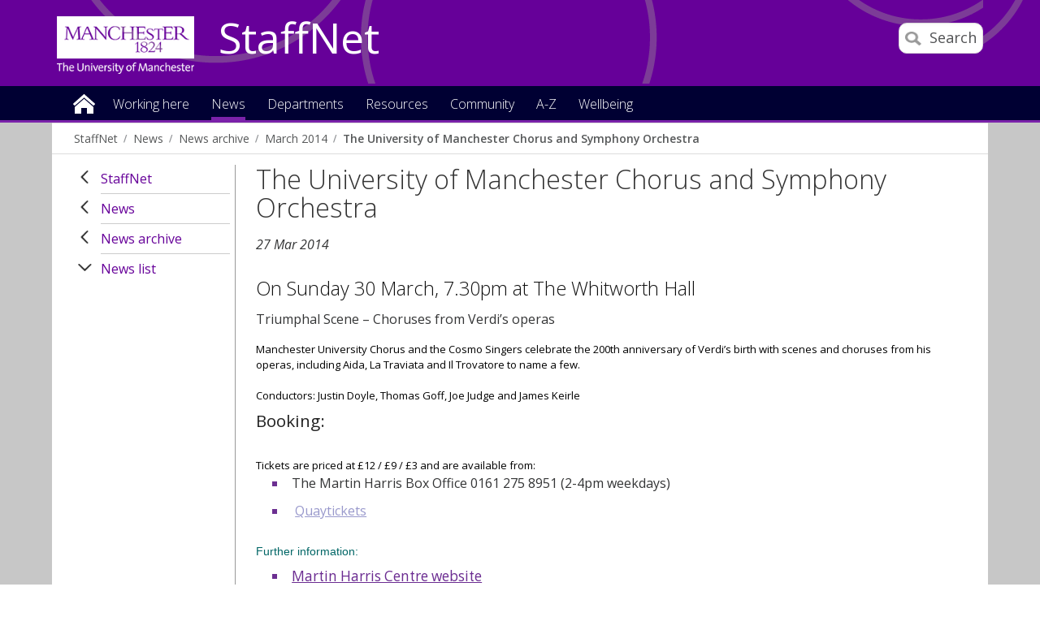

--- FILE ---
content_type: text/html
request_url: https://www.staffnet.manchester.ac.uk/news/archive/list/display/?id=11829&year=2014&month=03
body_size: 10966
content:

<!doctype html>
<!--[if lt IE 7]>		<html class="no-js ie6 ie lt-ie10 lt-ie9 lt-ie8 lt-ie7" lang="en"> <![endif]-->
<!--[if IE 7]>			<html class="no-js ie7 ie lt-ie10 lt-ie9 lt-ie8 gt-ie6" lang="en"> <![endif]-->
<!--[if IE 8]>			<html class="no-js ie8 ie lt-ie10 lt-ie9 gt-ie6 gt-ie7" lang="en"> <![endif]-->
<!--[if IE 9]>			<html class="no-js ie9 ie lt-ie10 gt-ie6 gt-ie7 gt-ie8 good-browser" lang="en"> <![endif]-->
<!--[if !IE ]><!-->		<html class="no-js not-ie gt-ie6 gt-ie7 gt-ie8 gt-ie9 good-browser" lang="en"> <!--<![endif]-->

	<head>

		<meta charset="utf-8">
		<meta http-equiv="X-UA-Compatible" content="IE=Edge,chrome=1">
		<meta name="viewport" content="width=device-width, initial-scale=1, minimum-scale=1">
		<meta class="swiftype" name="site-priority" data-type="integer" content="1" />
		<meta class="swiftype" name="type" data-type="enum" content="NewsStory" />
		<meta class="swiftype" name="boost" data-type="integer" content="5" />

		<meta name="pageID" content="259299" />
		<meta name="robots" content="noindex" />
		<link rel="stylesheet" href="https://assets.manchester.ac.uk/corporate/css/global16-staffnet.min.css" />
		<link rel="stylesheet" href="https://assets.manchester.ac.uk/corporate/css/modifications2.min.css" />
		<link rel="stylesheet" href="https://assets.manchester.ac.uk/corporate/css/left-menu-new.min.css" />
		<link rel="stylesheet" href="https://assets.manchester.ac.uk/corporate/css/devolved.min.css" />
		<link rel="stylesheet" href="https://assets.manchester.ac.uk/corporate/css/video-lazyload.css" />
		<link rel="stylesheet" href="https://assets.manchester.ac.uk/staffnet/css/custom-staffnet-common9.min.css" />
		<link rel="stylesheet" href="https://assets.manchester.ac.uk/staffnet/css/custom-staffnet-common.css" />
		<link rel="stylesheet" href="https://assets.manchester.ac.uk/staffnet/css/custom-staffnet.css" />
		<link rel="stylesheet" href="https://assets.manchester.ac.uk/corporate/css/cookie-banner-02.min.css" />
		<link rel="stylesheet" href="https://fonts.googleapis.com/css?family=Open+Sans:400,300,600" />
<!-- navigation object : CSS (Phase I) -->


		<script src="https://assets.manchester.ac.uk/corporate/js/libs/modernizr.custom.93099.js"></script>
                  
        

		<!--[if lt IE 9]>
			<script src="https://assets.manchester.ac.uk/corporate/js/libs/lessThanIE9.js"></script>
		<![endif]-->     

		<link rel="SHORTCUT ICON" href="https://www.manchester.ac.uk/medialibrary/images/corporate/favicon.ico" />

		<title>The University of Manchester Chorus and Symphony Orchestra | StaffNet | The University of Manchester</title>

<!-- OneTrust Cookies Consent Notice start for manchester.ac.uk -->
<script type="text/javascript" src="https://cdn.cookielaw.org/consent/f6c06aa6-cac4-4104-8b3d-70b088ddfff6/OtAutoBlock.js"></script>
<script src="https://cdn.cookielaw.org/scripttemplates/otSDKStub.js" type="text/javascript" charset="UTF-8" data-domain-script="f6c06aa6-cac4-4104-8b3d-70b088ddfff6"></script>

<script type="text/javascript">
function OptanonWrapper(){let e=document.querySelector("body"),t=OnetrustActiveGroups.includes("C0002")?"granted":"denied",o="denied";if(OnetrustActiveGroups.includes("C0002")?function(){let e=Date.now(),i=setInterval(()=>{window.clarity?(clearInterval(i),window.clarity("consentv2",{ad_Storage:o,analytics_Storage:t})):Date.now()-e>5e3&&clearInterval(i)},1e3)}():window.clarity&&window.clarity("consentv2",{ad_Storage:o,analytics_Storage:t}),e.classList.contains("cookie-banner-active")&&!1===e.classList.contains("cookie-script-executed")){let i=document.querySelectorAll(".responsiveVideo iframe[class^='optanon-category-'], .videoWrapper iframe[class^='optanon-category-'], .videowrapper iframe[class^='optanon-category-'], .embed-container iframe[class^='optanon-category-'], .soundcloud-container iframe[class^='optanon-category-'], .embed-container-unibuddy-dashboard iframe[class^='optanon-category-'], .podomatic-container iframe[class*='optanon-category-'], .embed-container-autosize iframe[class^='optanon-category-'], .embed-container-facebook iframe[class^='optanon-category-'], .embed-container-yammer iframe[class^='optanon-category-'], .embed-container-spotify iframe[class^='optanon-category-']"),a=0;i.forEach(function(e){let t=e.getAttribute("data-src"),o,i;if(null!==t){t.includes("vimeo")?(o=" from Vimeo",i="video"):t.includes("video.manchester")?(o=" from The University of Manchester",i="video"):t.includes("soundcloud")?(o=" from SoundCloud",i="audio"):t.includes("youtube")?(o=" from YouTube",i="video"):t.includes("unibuddy")?(o=" from Unibuddy",i=""):t.includes("knightlab.com")?(o="",i="timeline"):t.includes("podomatic.com")?(o=" from Podomatic",i="audio"):t.includes("issuu.com")?(o=" from Issuu",i=""):t.includes("google.com/maps")?(o="",i="Google Maps"):t.includes("docs.google.com")?(o="",i="Google Docs"):t.includes("spotify.com")?(o=" from Spotify",i="audio"):t.includes("emarketing.manchester.ac.uk")?(o="",i="web form"):t.includes("formstack.com")?(o="",i="web form"):t.includes("clickdimensions.com")?(o="",i="web form"):t.includes("facebook.com")?(o=" from Facebook",i=""):t.includes("yammer.com")&&(o=" from Yammer",i=""),e.classList.add("cookie-warning-added"),e.parentNode.classList.add("with-cookie-warning"),e.setAttribute("data-cookiewarning","cookie-warning-iframe-"+a);let n=document.createElement("div");n.classList.add("cookie-warning"),n.id="cookie-warning-iframe-"+a,e.parentNode.insertBefore(n,e.parentNode.firstChild);let d=document.createElement("p");var c=document.createTextNode("This "+i+" content"+o+" is currently blocked due to your cookie preferences. It uses the following types of cookies:");d.appendChild(c),n.appendChild(d);let r=document.createElement("ul");if(n.appendChild(r),e.classList.value.includes("C0002")){let s=document.createElement("li"),l=document.createTextNode("Performance cookies");s.appendChild(l),r.appendChild(s)}if(e.classList.value.includes("C0003")){let p=document.createElement("li"),u=document.createTextNode("Functional cookies");p.appendChild(u),r.appendChild(p)}if(e.classList.value.includes("C0004")){let m=document.createElement("li"),f=document.createTextNode("Targeting cookies");m.appendChild(f),r.appendChild(m)}let h=document.createElement("p");var g=document.createTextNode("Please review your cookie preferences if you want to enable this content:");h.appendChild(g),n.appendChild(h);let k=document.createElement("p");n.appendChild(k);let C=document.createElement("button");C.classList.add("ot-sdk-show-settings"),C.id="ot-sdk-btn";let w=document.createTextNode("Cookie settings");C.appendChild(w),k.appendChild(C)}a++});let n=document.querySelectorAll(".twitterEmbed script[class^='optanon-category-'][type='text/plain'], .embed-container-twitter script[class^='optanon-category-'][type='text/plain'], #nav-twitter script[class^='optanon-category-'][type='text/plain']"),d=0;if(n.forEach(function(e){e.classList.add("cookie-warning-added"),e.setAttribute("data-cookiewarning","cookie-warning-twitter-"+d),e.parentNode.classList.add("with-cookie-warning");let t=document.createElement("div");t.classList.add("cookie-warning"),t.id="cookie-warning-twitter-"+d,e.parentNode.insertBefore(t,e.parentNode.firstChild);let o=document.createElement("p");var i=document.createTextNode("This content from X (Twitter) is currently blocked due to your cookie preferences. It uses the following types of cookies:");o.appendChild(i),t.appendChild(o);let a=document.createElement("ul");t.appendChild(a);let n=document.createElement("li"),c=document.createTextNode("Targeting cookies");n.appendChild(c),a.appendChild(n);let r=document.createElement("p");var s=document.createTextNode("Please review your cookie preferences if you want to enable this content:");r.appendChild(s),t.appendChild(r);let l=document.createElement("p");t.appendChild(l);let p=document.createElement("button");p.classList.add("ot-sdk-show-settings"),p.id="ot-sdk-btn";let u=document.createTextNode("Cookie settings");p.appendChild(u),l.appendChild(p),d++}),-1==OnetrustActiveGroups.indexOf(",C0003")||-1==OnetrustActiveGroups.indexOf(",C0004")){let c=document.querySelectorAll(".issuuembed"),r=0;c.forEach(function(e){e.classList.add("cookie-warning-added"),e.setAttribute("data-cookiewarning","cookie-warning-issuu-"+r),e.parentNode.classList.add("with-cookie-warning");let t=document.createElement("div");t.classList.add("cookie-warning"),t.id="cookie-warning-issuu-"+r,e.parentNode.insertBefore(t,e.parentNode.firstChild);let o=document.createElement("p");var i=document.createTextNode("This content from Issuu is currently blocked due to your cookie preferences. It uses the following types of cookies:");o.appendChild(i),t.appendChild(o);let a=document.createElement("ul");t.appendChild(a);let n=document.createElement("li"),d=document.createTextNode("Functional cookies");n.appendChild(d),a.appendChild(n);let c=document.createElement("li"),s=document.createTextNode("Targeting cookies");c.appendChild(s),a.appendChild(c);let l=document.createElement("p");var p=document.createTextNode("Please review your cookie preferences if you want to enable this content:");l.appendChild(p),t.appendChild(l);let u=document.createElement("p");t.appendChild(u);let m=document.createElement("button");m.classList.add("ot-sdk-show-settings"),m.id="ot-sdk-btn";let f=document.createTextNode("Cookie settings");m.appendChild(f),u.appendChild(m),r++})}if(-1==OnetrustActiveGroups.indexOf(",C0003")){let s=document.querySelectorAll(".embed-container.cincopa script[class^='optanon-category-'][type='text/plain']"),l=0;s.forEach(function(e){e.classList.add("cookie-warning-added"),e.setAttribute("data-cookiewarning","cookie-warning-cincopa-"+l),e.parentNode.classList.add("with-cookie-warning");let t=document.createElement("div");t.classList.add("cookie-warning"),t.id="cookie-warning-cincopa-"+l,e.parentNode.insertBefore(t,e.parentNode.firstChild);let o=document.createElement("p");var i=document.createTextNode("This content from Cincopa is currently blocked due to your cookie preferences. It uses the following types of cookies:");o.appendChild(i),t.appendChild(o);let a=document.createElement("ul");t.appendChild(a);let n=document.createElement("li"),d=document.createTextNode("Functional cookies");n.appendChild(d),a.appendChild(n);let c=document.createElement("p");var r=document.createTextNode("Please review your cookie preferences if you want to enable this content:");c.appendChild(r),t.appendChild(c);let s=document.createElement("p");t.appendChild(s);let p=document.createElement("button");p.classList.add("ot-sdk-show-settings"),p.id="ot-sdk-btn";let u=document.createTextNode("Cookie settings");p.appendChild(u),s.appendChild(p),l++})}e.classList.add("cookie-script-executed")}OneTrust.OnConsentChanged(function(){$(".cookie-warning-added").each(function(){var e=$(this);if(e.is("script")){var t=e.attr("type");("text/javascript"==t||void 0===t)&&($("#"+e.data("cookiewarning")).remove(),e.parent().removeClass("with-cookie-warning"))}else if(e.is("iframe")){var o=e.attr("src");void 0!==o&&!1!==o&&($("#"+e.data("cookiewarning")).remove(),e.parent().removeClass("with-cookie-warning"))}else e.is("div")&&e.hasClass("issuuembed")&&OnetrustActiveGroups.indexOf(",C0003")>-1&&OnetrustActiveGroups.indexOf(",C0004")>-1&&($("#"+e.data("cookiewarning")).remove(),e.parent().removeClass("with-cookie-warning"))})})}
</script>
<!-- OneTrust Cookies Consent Notice end for manchester.ac.uk -->

	</head>
	<body class="inner cookie-banner-active" itemscope itemtype="https://schema.org/WebPage">

		<div id="skipnav"><a href="#navigation" class="screenreader">Skip to navigation</a> <span class="screenreader">|</span> <a href="#content" class="screenreader">Skip to main content</a> <span class="screenreader">|</span> <a href="#footer" class="screenreader">Skip to footer</a></div>

<!-- Google Tag Manager -->
<noscript><iframe src="https://www.googletagmanager.com/ns.html?id=GTM-T4K5F6"
height="0" width="0" style="display:none;visibility:hidden"></iframe></noscript>
<script>(function(w,d,s,l,i){w[l]=w[l]||[];w[l].push({'gtm.start':
new Date().getTime(),event:'gtm.js'});var f=d.getElementsByTagName(s)[0],
j=d.createElement(s),dl=l!='dataLayer'?'&l='+l:'';j.async=true;j.src=
'https://www.googletagmanager.com/gtm.js?id='+i+dl;f.parentNode.insertBefore(j,f);
})(window,document,'script','dataLayer','GTM-T4K5F6');</script>
<!-- End Google Tag Manager -->

		<div class="secondMenuBar">
			<a class="mobile-menu-icon" href="#"><img src="https://assets.manchester.ac.uk/corporate/images/design/icon-menu.gif" width="25" height="20" alt="Menu" /></a>
		</div>		
		<div id="divBar"></div>

		<!--Page Wrapper-->
		<div class="pageWrapper">
		
			<!--Header Container-->
			<header class="headerContainer" data-swiftype-index="false">
				
				<!--Header Content-->
				<div class="headerContent clearfix">
                
         

					<div class="mainLogo" itemscope itemtype="https://schema.org/Organization">
                                          <a href="http://www.manchester.ac.uk" id="logolink" itemprop="url"><img src="https://assets.manchester.ac.uk/corporate/images/design/logo-university-of-manchester-allwhite.png" width="206" height="86" alt="The University of Manchester" id="logo" itemprop="logo" /></a>
					</div>			

					<!--Mobile Menu Icon-->
					
					<a class="search-icon" href="/search/"><img src="https://assets.manchester.ac.uk/corporate/images/design/icon-search-mobile.png" width="20" height="20" alt="Search the University of Manchester site" /><span>Search</span></a>
					<a class="mobile-menu-icon" href="#"><img src="https://assets.manchester.ac.uk/corporate/images/design/icon-menu-white.gif" width="25" height="20" alt="Menu" /></a>
					<a href="/" class="home-link">StaffNet</a>

					<div class="search-options">

						<div class="row">

							<div class="searchContainer2">
								<form method="get" action="/search/" class="autocomplete gsa-autocomplete">

									<div class="searchInputWrapper2">
										<label for="searchBox" class="offScreen">Search text</label>
										<input type="text" id="searchBox" name="q" class="q" value="" placeholder="Search StaffNet" /><input type="submit" value="Search" />
									</div>
<!--
									<div class="searchFilterWrapper2">
										<legend class="screenreader">Search type</legend>
										<label for="webFilter" class="label"><input type="radio" id="webFilter" name="searchFilter" class="searchFilter" value="website" checked="checked" />All StaffNet</label>
										<label for="staffFilter" class="label"><input type="radio" id="staffFilter" name="searchFilter" class="searchFilter" value="staff" />Staff directory</label>
									</div>
-->
								</form>
							</div>
						</div>
					</div>

				</div><!--END Header Content--> 

<!-- Announcement content type -->

				<!--Primary Nav Megamenu include starts-->
				<nav class="primaryNav showAtDesktop" id="navigation" data-menutype="Mega" aria-label="Site menu">
					<ul class="megaMenu clickOut clearfix">
						<li class="menuItem homeItem">
							<a class="home" href="/">Home</a>
						</li>
<li class="menuItem">
<a class="megaLink" href="/working-here/">Working here</a>
<div class="megaContent">
<div class="row">
<div class="megaSubPanel">
<p>Starting and leaving</p>
<ul>
<li><a href="/people/new-staff/">New starters</a></li>
<li><a href="/people/current-staff/leaving-the-university/">Leaving the University</a></li>
</ul>
<p>About me</p>
<ul>
<li><a href="/people/current-staff/employee-self-service/personal-details/">Address and contact details</a></li>
<li><a href="/people/current-staff/employee-self-service/personal-details/">Bank account details</a></li>
<li><a href="/people/current-staff/employee-self-service/personal-details/">Emergency contact details</a></li>
<li><a href="/people/current-staff/employee-self-service/personal-details/">Equality, Diversity and Inclusion details</a></li>
<li><a href="/people/current-staff/employee-self-service/hesa-details/">HESA details</a></li>
<li><a href="https://directory.manchester.ac.uk/advanced.php?action=invisible&amp;form_input=Submit">Entry on the online directory</a></li>
<li><a href="/people/new-staff/first-day-essentials/">Staff cards</a></li>
</ul>
</div>
<div class="megaSubPanel">
<p>Money</p>
<ul>
<li><a href="https://www.staffnet.manchester.ac.uk/people-and-od/benefits/">Benefits</a></li>
<li><a href="https://www.staffnet.manchester.ac.uk/people-and-od/benefits/saving-money/">Financial wellbeing</a></li>
<li><a href="/people/current-staff/pay-conditions/expenses/">Expenses</a></li>
<li><a href="/people/current-staff/pay-conditions/overtime-claims/">Overtime</a></li>
<li><a href="/people/current-staff/pay-conditions/pay-scales/">Pay scales</a></li>
<li><a href="https://www.staffnet.manchester.ac.uk/people-and-od/current-staff/employee-self-service/my-pay/">Payslips&nbsp;and P60s</a></li>
<li><a href="/people/pensions/">Pensions</a></li>
<li>Season tickets</li>
<li>Workplace giving</li>
</ul>
</div>
<div class="megaSubPanel">
<p><a href="/wellbeing/">Wellbeing</a></p>
<ul>
<li><a href="http://www.counsellingservice.manchester.ac.uk/">Counselling</a></li>
<li><a href="http://www.staffnet.manchester.ac.uk/personalsupport/disabled-staff/">Disabled staff support</a></li>
<li><a href="https://www.staffnet.manchester.ac.uk/wellbeing/mental-health/mental-health/employee-assistance-programme/">Employee Assistance Programme</a></li>
<li><a href="https://www.staffnet.manchester.ac.uk/people-and-od/benefits/saving-money/">Financial wellbeing</a></li>
<li><a href="http://www.healthandsafety.manchester.ac.uk/toolkits/firstaid/">First&nbsp;aiders</a></li>
<li>Harassment advisors</li>
<li><a href="https://www.staffnet.manchester.ac.uk/people-and-od/current-staff/health-wellbeing/mediation/">Mediation</a></li>
<li><a href="http://www.occhealth.manchester.ac.uk/">Occupational health</a></li>
<li>Religion</li>
<li><a href="http://www.healthandsafety.manchester.ac.uk/">Report accident</a></li>
<li><a href="http://www.estates.manchester.ac.uk/services/security/">Security</a></li>
<li><a href="/people/benefits/staff-support/trade-unions/">Trade unions</a></li>
</ul>
</div>
<div class="megaSubPanel">
<p>Working hours and leave</p>
<ul>
<li><a href="/people/current-staff/leave-working-arrangements/annual-leave/">Annual leave</a></li>
<li><a href="/people/current-staff/leave-working-arrangements/bank-holidays-closure-days/">Bank holidays</a></li>
<li><a href="/people/current-staff/parents-carers/career-break/">Career break</a></li>
<li><a href="/people/current-staff/leave-working-arrangements/bank-holidays-closure-days/">Closure dates</a></li>
<li><a href="/people/current-staff/parents-carers/">Family-friendly leave</a></li>
<li><a href="/people/current-staff/leave-working-arrangements/flexible-working/">Flexible working</a></li>
<li><a href="/people/current-staff/leave-working-arrangements/public-service-leave/">Public service leave</a></li>
<li><a href="/people/current-staff/health-wellbeing/sickness-absence/">Sickness absence</a></li>
<li><a href="/people/current-staff/leave-working-arrangements/special-leave/">Special leave</a></li>
</ul>
</div>
<div class="megaSubPanel">
<p>Benefits and rewards</p>
<ul>
<li><a href="/people/benefits/recognition/rewarding-exceptional-performance/">Rewarding exceptional performance</a></li>
<li><a href="https://www.staffnet.manchester.ac.uk/human-resources/benefits/recognition/thank-you-scheme/">Say thank you</a></li>
<li><a href="/people/benefits/">Reward</a></li>
</ul>
<p>Learning and development</p>
<ul>
<li><a href="/talent-development/">Book a course</a></li>
<li>Performance and development review</li>
</ul>
</div>
</div>
</div>
</li>
<li class="menuItem">
<a class="megaLink currentBranch" href="/news/">News</a>
</li>
<li class="menuItem">
<a class="megaLink" href="/departments/">Departments</a>
<div class="megaContent">
<div class="row">
<div class="megaSubPanel">
<p>Professional Services</p>
<ul>
<li><a href="/dcmsr/">Communications, Marketing and Student Recruitment</a></li>
<li><a href="/compliance-and-risk/">Compliance and Risk Office</a></li>
<li><a href="https://www.manchester.ac.uk/connect/alumni/">Development and Alumni Relations</a></li>
<li><a href="/governance/">Governance office</a></li>
<li><a href="https://www.staffnet.manchester.ac.uk/equality-diversity-inclusion/">Equality, Diversity and Inclusion</a></li>
<li><a href="http://www.estates.manchester.ac.uk/">Estates and Facilities</a></li>
<li><a href="/finance/">Finance</a></li>
<li><a href="https://www.itservices.manchester.ac.uk/">IT Services</a></li>
<li><a href="/talent-development/">Talent Development</a></li>
<li><a href="/legal-affairs/">Legal Affairs</a></li>
<li><a href="/library/">Library</a></li>
<li><a href="/people/">People</a></li>
</ul>
</div>
<div class="megaSubPanel">
<p>Professional Services</p>
<ul>
<li><a href="/planning/">Planning</a></li>
<li><a href="/president-and-vc/">President and Vice-Chancellor</a></li>
<li><a href="/procurement/">Procurement</a></li>
<li><a href="/ps/">Professional Services</a></li>
<li><a href="/ps/structure/registrar/">Registrar, Secretary and COO</a></li>
<li><a href="/rbe/">Research and Business Engagement</a></li>
<li><a href="http://www.socialresponsibility.manchester.ac.uk/">Social Responsibility</a></li>
<li><a href="https://www.staffnet.manchester.ac.uk/dse/">Student Experience</a></li>
<li><a href="/tlso/">Teaching Learning Support Office</a></li>
<li><a href="/history-and-heritage/">University History and Heritage office</a></li>
</ul>
</div>
<div class="megaSubPanel">
<p>Humanities</p>
<ul>
<li><a href="/humanities/">Faculty intranet</a></li>
<li><a href="/salc/">Arts, Languages and Cultures</a></li>
<li><a href="/seed/">Environment, Education and Development</a></li>
<li><a href="/social-sciences/">Law</a></li>
<li><a href="/social-sciences/">Social Sciences</a></li>
<li><a href="/ambs/">Alliance Manchester Business School</a></li>
</ul>
<p>Biology, medicine and health</p>
<ul>
<li><a href="/bmh/">Faculty&nbsp;intranet</a></li>
</ul>
<p>Other departments</p>
<ul>
<li><a href="/royce/">Henry Royce Institute</a></li>
<li><a href="https://www.graphene.manchester.ac.uk/ngi/">National Graphene Institute</a></li>
<li><a title="Unit M" href="https://www.unit-m.co.uk/">Unit M</a></li>
<li><a title="UoM Innovation Factory" href="https://www.uominnovationfactory.com/">UoM Innovation Factory</a></li>
</ul>
</div>
<div class="megaSubPanel">
<p>Science and engineering</p>
<ul>
<li><a href="/fse/">Faculty</a></li>
<li><a href="http://ssnet.ceas.manchester.ac.uk/">Chemical Engineering</a></li>
<li><a href="https://livemanchesterac.sharepoint.com/sites/UoM-FSE-SNS-Chem?OR=Teams-HL&amp;CT=1669640170972">Chemistry</a></li>
<li><a title="Civil Engineering and Management" href="https://www.se.manchester.ac.uk/cem/">Civil Engineering and Management</a></li>
<li><a href="http://staffnet.cs.manchester.ac.uk/">Computer Science</a></li>
<li><a href="/ees/">Earth and Environmental Sciences</a></li>
<li><a href="http://www.eee.manchester.ac.uk/">Electrical and Electronic Engineering</a></li>
<li><a href="/materials/">Materials</a></li>
<li><a href="http://intranet.maths.manchester.ac.uk/">Mathematics</a></li>
<li><a title="Mechanical and Aerospace Engineering" href="https://www.se.manchester.ac.uk/mae/">Mechanical and Aerospace Engineering</a></li>
<li><a href="/physics-and-astronomy/">Physics and Astronomy</a></li>
<li><a title="Foundation Studies FSE" href="https://livemanchesterac.sharepoint.com/sites/UOM-FSE-TLSE-COMMS/SitePages/Foundation-Studies.aspx?CT=1764762370521&amp;OR=OWA-NT-Mail&amp;CID=1a913cb7-ef96-8882-cb12-27fdcab436fe&amp;csf=1&amp;web=1&amp;e=VFpHJ0&amp;cidOR=SPO">Foundation Studies</a></li>
</ul>
</div>
<div class="megaSubPanel">
<p>Cultural Institutions</p>
<ul>
<li><a href="http://www.jodrellbank.net/">Jodrell Bank Discovery Centre</a></li>
<li><a href="http://www.museum.manchester.ac.uk/">Manchester Museum</a></li>
<li><a href="http://www.manchesteruniversitypress.co.uk/">Manchester University Press</a></li>
<li><a href="http://www.whitworth.manchester.ac.uk/">The Whitworth</a></li>
</ul>
</div>
</div>
</div>
</li>
<li class="menuItem">
<a class="megaLink" href="/resources/">Resources</a>
<div class="megaContent">
<div class="row">
<div class="megaSubPanel">
<p>How to book</p>
<ul>
<li><a href="https://www.staffnet.manchester.ac.uk/people-and-od/current-staff/leave-working-arrangements/annual-leave/">Annual leave</a></li>
<li><a href="http://estatesandfacilities.ds.man.ac.uk/avbooking/Technician/default.asp">AV equipment</a></li>
<li><a href="http://www.estates.manchester.ac.uk/services/mediaservices/">AV technician</a></li>
<li><a href="http://www.chancellorscollection.co.uk/">Food/drink for a meeting</a></li>
<li><a href="http://www.estates.manchester.ac.uk/services/centralteachingspaces/ourservices/roombooking/">Meeting rooms</a></li>
<li><a href="http://www.estates.manchester.ac.uk/services/centralteachingspaces/ourservices/roombooking">Teaching rooms</a></li>
<li><a href="/resources/how-to-book-/">More</a></li>
</ul>
<p>How to change</p>
<ul>
<li><a href="https://www.staffnet.manchester.ac.uk/people-and-od/current-staff/employee-self-service/">Personal details through MyView</a></li>
</ul>
</div>
<div class="megaSubPanel">
<p>How to join</p>
<ul>
<li><a href="http://umbug.manchester.ac.uk/">Bike user group</a></li>
<li><a href="http://www.sustainability.manchester.ac.uk/travel/staff/running/">Run commute group</a></li>
<li>Staff networks</li>
<li><a href="/resources/how-to-join-/">More</a></li>
</ul>
<p>How to access</p>
<ul>
<li><a href="https://online.manchester.ac.uk/">Blackboard</a></li>
<li><a href="https://studentadmin.manchester.ac.uk/CSPROD/signon.html">Campus Solutions</a></li>
<li><a href="https://www.itservices.manchester.ac.uk/email/staffemail/access/owa/">Email (Outlook Web Access)</a></li>
<li><a href="https://app.manchester.ac.uk/eprog/">eProg</a></li>
<li><a href="https://pure.manchester.ac.uk/">Pure (research publications)</a></li>
<li><a href="https://www.staffnet.manchester.ac.uk/people-and-od/current-staff/pay-conditions/myview/">MyView</a></li>
<li><a href="/resources/how-to-access/">More</a></li>
</ul>
</div>
<div class="megaSubPanel">
<p>How to report</p>
<ul>
<li><a href="http://www.healthandsafety.manchester.ac.uk/toolkits/firstaid/">Accident/injury</a></li>
<li><a href="http://estatesandfacilities.ds.man.ac.uk/BusinessUnits/Helpdesk/NewRequest.asp">Building faults/repairs</a></li>
<li><a title="Report &amp; Support" href="https://www.reportandsupport.manchester.ac.uk/">Bullying</a></li>
<li><a href="http://www.estates.manchester.ac.uk/services/security/">Burglary</a></li>
<li><a href="http://www.dataprotection.manchester.ac.uk/howdoi/reportadataprotectionincident/">Data incidents</a></li>
<li><a title="Report and Support" href="https://www.reportandsupport.manchester.ac.uk/">Harassment</a></li>
<li><a href="http://www.itservices.manchester.ac.uk/help/">IT fault</a></li>
<li><a href="/resources/how-to-report/">More</a></li>
</ul>
<p>How to get</p>
<ul>
<li><a href="http://www.estates.manchester.ac.uk/services/operationalservices/carparking/staffparking/">Car parking space</a></li>
<li><a href="/people/benefits/childcare/childcare-vouchers/">Childcare vouchers</a></li>
<li><a href="/people/new-staff/first-day-essentials/">New staff card</a></li>
<li><a title="Travel to work" href="https://www.staffnet.manchester.ac.uk/people/benefits/travel-to-work/">Season ticket loan</a></li>
<li><a href="https://www.staffnet.manchester.ac.uk/brand/visual-identity/guidelines/stationery/">Stationery</a></li>
<li><a href="http://www.healthandsafety.manchester.ac.uk/toolkits/dse/">Workstation assessment</a></li>
<li><a href="/resources/how-to-get-/">More</a></li>
</ul>
</div>
<div class="megaSubPanel">
<p>How to find</p>
<ul>
<li><a href="http://www.manchester.ac.uk/discover/maps/interactive-map/">Buildings</a></li>
<li><a href="http://www.estates.manchester.ac.uk/services/security/">Campus security</a></li>
<li><a href="https://livemanchesterac.sharepoint.com/sites/UOM-SEP-SRM">Campus Solutions Student Records Training</a></li>
<li><a href="http://www.healthandsafety.manchester.ac.uk/toolkits/firstaid/">First aiders</a></li>
<li><a href="http://www.foodoncampus.manchester.ac.uk/find-us/">Food outlets</a></li>
<li><a href="https://www.uom-giftshop.co.uk/">Gift Shop</a></li>
<li><a href="http://www.healthandsafety.manchester.ac.uk//index.htm">Health and Safety</a></li>
<li><a href="http://www.occhealth.manchester.ac.uk/">Occupational health</a></li>
<li><a href="/resources/how-to-find/">More</a></li>
</ul>
<p>How to download</p>
<ul>
<li><a href="http://www.brand.manchester.ac.uk/visual-identity/typography/">Fonts</a></li>
<li><a href="https://www.ims.manchester.ac.uk/libraryhome.tlx">Images</a></li>
<li><a href="http://www.brand.manchester.ac.uk/visual-identity/logo/">Logos</a></li>
<li><a href="http://www.itservices.manchester.ac.uk/software/">Software</a></li>
<li><a href="/resources/how-to-download/">More</a></li>
</ul>
</div>
<div class="megaSubPanel">
<p>How to submit</p>
<ul>
<li><a href="http://documents.manchester.ac.uk/submitinfo.aspx">Documents</a></li>
<li><a href="/people/current-staff/pay-conditions/expenses/">Expenses</a></li>
<li><a href="http://www.itservices.manchester.ac.uk/help/">IT fault</a></li>
<li><a href="http://themarketplace.staffnet.manchester.ac.uk/add_item.aspx">Marketplace items</a></li>
<li><a href="mailto:uninews@manchester.ac.uk">News article</a></li>
<li><a href="/people/current-staff/pay-conditions/overtime-claims/">Overtime Rates and Claims</a></li>
<li><a href="/resources/how-to-submit/">More</a></li>
</ul>
<p>How to promote your research</p>
<ul>
<li><a href="/promoting-your-research/">Promoting your research</a></li>
<li><a href="/promoting-your-research/research-visibility-checklist/">Research Visibility Checklist</a></li>
</ul>
</div>
</div>
</div>
</li>
<li class="menuItem">
<a class="megaLink" href="/community/">Community</a>
<div class="megaContent">
<div class="row">
<div class="megaSubPanel">
<p>Get involved</p>
<ul>
<li>Athena Swan champion</li>
<li><a href="http://www.socialresponsibility.manchester.ac.uk/strategic-priorities/responsible-processes/dementia-friends/">Dementia Friends&nbsp;champion</a></li>
<li><a href="https://www.staffnet.manchester.ac.uk/staff-learning-and-development/learning-pathways/coaching-mentoring-and-cop/mentoring/">Mentoring colleagues</a></li>
<li><a href="http://www.museum.manchester.ac.uk/about/getinvolved/volunteer/">Museum volunteers</a></li>
<li><a href="http://www.staffnet.manchester.ac.uk/volunteering/">Research volunteers</a></li>
<li><a href="http://www.staffnet.manchester.ac.uk/umsgi/">School governors</a></li>
<li><a href="http://www.sport.manchester.ac.uk/volunteering/">Sports Volunteers Scheme</a></li>
</ul>
</div>
<div class="megaSubPanel">
<p>Network groups</p>
<ul>
<li><a href="/equality-diversity-inclusion/staff-networks/bame-staff-network/">Black and minority ethnic staff</a></li>
<li><a href="/equality-diversity-inclusion/staff-networks/other-groups/">Christian staff</a></li>
<li><a href="/equality-diversity-inclusion/staff-networks/disabled-staff-network/">Disabled staff</a></li>
<li><a href="/equality-diversity-inclusion/staff-networks/other-groups/">International staff</a></li>
<li><a href="/equality-diversity-inclusion/staff-networks/beeproud/">LGBT</a></li>
<li>Retirement peer support</li>
<li><a href="/community/network-groups/">More</a></li>
</ul>
</div>
<div class="megaSubPanel">
<p>Societies and clubs</p>
<ul>
<li>Busy Bees Women's Institute (WI)</li>
<li><a href="/community/societiesandclubs/in-stitches/">In Stitches</a></li>
<li><a href="/community/staff-sport/">Staff Sport</a></li>
<li><a href="/community/societiesandclubs/umsa/">UMSA (Staff Association)</a></li>
<li><a href="http://umbug.manchester.ac.uk/">University Bike Users Group (UMBUG)</a></li>
</ul>
</div>
<div class="megaSubPanel">
<p>Health and fitness</p>
<ul>
<li>Cycle to work</li>
<li><a href="http://www.healthandsafety.manchester.ac.uk/toolkits/firstaid/">First aid</a></li>
<li><a href="https://www.sport.manchester.ac.uk/sport-and-activity/fitness-classes/">Fitness classes</a></li>
<li><a href="http://www.staffnet.manchester.ac.uk/human-resources/benefits/mcr-strollers/">MCR strollers</a></li>
<li><a href="http://www.occhealth.manchester.ac.uk/">Occupational health</a></li>
<li><a href="https://www.staffnet.manchester.ac.uk/wellbeing/physical-and-social/umrun/">UMRUN</a></li>
<li><a href="https://www.staffnet.manchester.ac.uk/wellbeing/">Wellbeing</a></li>
</ul>
</div>
<div class="megaSubPanel">
<p>Sustainability</p>
<ul><!--<li><a href="http://www.estates.manchester.ac.uk/services/es/biodiversity/">Biodiversity Working Group</a></li>-->
<li><a href="http://www.sustainability.manchester.ac.uk/travel/staff/">Sustainable travel</a></li>
<li><a href="http://www.sustainability.manchester.ac.uk/get-involved/staff/team-actions/">Team Actions</a></li>
<li><a href="http://www.sustainability.manchester.ac.uk/labs/">Lean Labs Working Group</a></li>
<li><a href="http://www.estates.manchester.ac.uk/services/operationalservices/envsvcs/waste/">Recycling</a></li>
</ul>
</div>
</div>
</div>
</li>
<li class="menuItem">
<a class="megaLink" href="/a-z/">A-Z</a>
</li>
<li class="menuItem">
<a class="megaLink" href="/wellbeing/">Wellbeing</a>
</li>
							
                                                  
                            
                            
						</ul>
                                          
						
					</nav>
					<!--END Primary Nav megamenu include ends-->

				    
				
			</header>
			<!--END Header Container-->			
            	
			<!--Content Container-->
			<article class="contentContainer">
                          
                          
                          
                          <!-- Breadcrumb -->
				<nav class="row breadcrumbNav showAtDesktop" data-menutype="Breadcrumbs" aria-label="Breadcrumb">

				<!-- navigation object : Breadcrumbs -->
<!-- <ul itemprop="breadcrumb"><li><a href="/">StaffNet</a></li><li><a href="/news/">News</a></li><li><a href="/news/archive/">News archive</a></li><li><a href="/news/archive/list/">News list</a></li><li><a href="/news/archive/list/display/">News item</a></li></ul> -->
					<ul itemprop="breadcrumb"><li><a href="/">StaffNet</a></li><li><a href="/news/">News</a></li><li><a href="/news/archive/">News archive</a></li><li><a href="../?year=2014&month=03">March 2014</a></li><li><a href="?id=11829&year=2014&month=03">The University of Manchester Chorus and Symphony Orchestra</a></li></ul>

                          	</nav>
				<!--END Breadcrumb-->
                          
                
				<div class="row tripleVertPadding  contentContainer--shadow">
                                  
                                  <!--Left Menu Container-->
                                  <aside class="leftMenuContainer showAtDesktop">

<!--						<p class="navTitle"><a href="/discover/">Discover</a></p>-->

						<nav class="primaryLeftNavNew" data-menutype="Left" aria-label="Section menu">
                                                  
                                                 
                          
                                                  
<ul><li class="breadcrumbItem"><a href="http://www.staffnet.manchester.ac.uk">StaffNet</a></li>
<li class="breadcrumbItem"><a href="/news/">News</a></li>
<li class="breadcrumbItem"><a href="/news/archive/">News archive</a></li>
<li class="sectionHeader"><a href="/news/archive/list/">News list</a>

</li>
</ul>
                                              

						</nav>

					</aside>
					<!--END Left Menu Container-->
                                  
					<!--One Col Container-->
					<section class="oneColLayoutContainer">

					<!--Main Content Container-->
					<article class="mainContentContainer" data-swiftype-name="body" data-swiftype-type="text" id="content">
<h1>The University of Manchester Chorus and Symphony Orchestra</h1>
<p><em>27 Mar 2014</em></p>
<h2 data-swiftype-name="news_story_summary" data-swiftype-type="text">On Sunday 30 March, 7.30pm at The Whitworth Hall</h2>
<p>Triumphal Scene &#8211; Choruses from Verdi&#8217;s operas</p><div>Manchester University Chorus and the Cosmo Singers celebrate the 200th anniversary of Verdi&#8217;s birth with scenes and choruses from his operas, including Aida, La Traviata and Il Trovatore to name a few.</div><div>&#160;</div><div>Conductors: Justin Doyle, Thomas Goff, Joe Judge and James Keirle</div><h3>Booking:&#160;</h3><div>&#160;</div><div>Tickets are priced at &#163;12 / &#163;9 / &#163;3 and are available from:</div><ul>    <li>The Martin Harris Box Office&#160;0161 275 8951 (2-4pm weekdays)&#160;</li>    <li>&#160;<b style="font-family: Arial, sans-serif;"><a href="https://www.quaytickets.com/Online/default.asp?doWork::WScontent::loadArticle=Load&amp;BOparam::WScontent::loadArticle::article_id=9682DA9C-A16C-4565-996F-340F1C8A6FAF" style="color: rgb(153, 153, 204);">Quaytickets</a></strong></li></ul><div><h3 style="font-size: 1.1em; color: rgb(0, 102, 102); font-family: Arial, Helvetica, Verdana, sans-serif;"><b style="font-family: Arial, sans-serif;">Further information:&#160;</strong></h3><ul style="font-size: 14px; color: rgb(51, 51, 51); font-family: Arial, Helvetica, Verdana, sans-serif;"><b style="font-family: Arial, sans-serif;">    <li><a href="http://www.arts.manchester.ac.uk/martinharriscentre/mhceventspage.php?eventid=1511">Martin Harris Centre website</a></li>    </strong></ul>    </div>    <div><b style="font-family: Arial, sans-serif;">&#160;</strong></div>    <div><b style="font-family: Arial, sans-serif;">&#160;</strong></div>    <div><b style="font-family: Arial, sans-serif;">&#160;</strong></div>
</article>
						<!--END Main Content Container-->
				
					</section>
					<!--END One Col Container-->

				</div>


			</article>

			<!--Footer Container-->
			<footer class="footerContainer" id="footer" data-swiftype-index="false">
							
				<div class="row tripleVertPadding">
					<div class="fourcol halfSizeUntilLargeMobile">
						<h2 class="h2Small">Contact us</h2>
						<address><a href="https://www.manchester.ac.uk/discover/maps/interactive-map/?id=46">Directorate of Communications, Marketing and Student Recruitment<br />The University of Manchester<br />Oxford Rd<br />Manchester<br />M13 9PL<br />UK</a></address>
					</div>
					
					<div class="fourcol halfSizeUntilLargeMobile lastAtMobile">
						<h2 class="h2Small">Send your feedback</h2>
						<address>In our continuous effort to improve our site, <a href="mailto:staffnet@manchester.ac.uk">we look forward to hearing your thoughts, questions and feedback</a>.</address>
					</div>
					
					<div class="fourcol last">
						<h2 class="h2Small">Connect with StaffNet</h2>
						<ul class="inlineList footer-socialIcons">
							<li>
								<a href="https://www.youtube.com/playlist?list=PLCOlTiiMQ6FwPaO6hLWQicDnAdUxiXlmW">
									<img class="lazy" src="[data-uri]" width="40" height="40" data-original="https://assets.manchester.ac.uk/phase1/templates/images/icon-youtube-50.png" alt="YouTube page for StaffNet" />
									<noscript><img src="https://assets.manchester.ac.uk/phase1/templates/images/icon-youtube-50.png" width="40" height="40" alt="YouTube page for StaffNet" /></noscript>
								</a>
							</li>
						</ul>						
					</div>
				</div>
				
				<hr />
					
				<div class="row singleVertPadding">
					<div class="twelvecol">
						<ul class="inlineList" id="footer-links">
														<li><a href="https://www.manchester.ac.uk/disclaimer/">Disclaimer</a></li>
							<li><a href="https://www.manchester.ac.uk/discover/privacy-information/data-protection/">Data Protection</a></li>
							<li><a href="https://www.manchester.ac.uk/copyright/">Copyright notice</a></li>
							<li><a href="https://www.staffnet.manchester.ac.uk/web-accessibility/">Web accessibility</a></li>
							<li><a href="https://www.manchester.ac.uk/discover/privacy-information/freedom-information/">Freedom of information</a></li>
							<li><a href="https://www.manchester.ac.uk/discover/governance/charitable-status/">Charitable status</a></li>
							<li><span>Royal Charter Number: RC000797</span></li>
						</ul>
					</div>
				</div>
				
			</footer>
			<!--END Footer Container-->

		</div>

		<div class="closeOverlay"></div>


<div id="mobile-menu-container">
  
  <ul><li class="breadcrumbItem"><a href="http://www.staffnet.manchester.ac.uk">StaffNet</a></li>
<li class="breadcrumbItem"><a href="/news/">News</a></li>
<li class="breadcrumbItem"><a href="/news/archive/">News archive</a></li>
<li class="sectionHeader"><a href="/news/archive/list/">News list</a>

</li>
</ul>
  

  

</div>






		<script>window.jQuery || document.write('<script src="https://assets.manchester.ac.uk/corporate/js/libs/jquery-1.11.0.min.js"><\/script>')</script>

		<!--[if gt IE 8]>
			<script src="https://assets.manchester.ac.uk/corporate/js/iscroll.js"></script>
		<![endif]-->

		<!--[if !IE ]><!-->
			<script src="https://assets.manchester.ac.uk/corporate/js/iscroll.js"></script>
		<!--<![endif]-->

		<script src="https://assets.manchester.ac.uk/corporate/js/libs/global-plugins2.js"></script>
		<script src="https://assets.manchester.ac.uk/corporate/js/global31.2-staffnet.js"></script>
		<script src="https://assets.manchester.ac.uk/corporate/js/mobile-menu-breadcrumbs.js"></script>
		<script src="https://assets.manchester.ac.uk/staffnet/js/search-function.js"></script>
		<script src="https://assets.manchester.ac.uk/staffnet/js/ButtonExpand.js"></script>
		<script src="https://assets.manchester.ac.uk/corporate/js/mega-menu-keyboard-01.min.js"></script>

<script>
jQuery(document).ready(function() {
	jQuery('.tabs .tab-links a').on('click', function(e) {
		var currentAttrValue = jQuery(this).attr('href');

		// Show/Hide Tabs
		jQuery('.tabs ' + currentAttrValue).show().siblings().hide();

		// Change/remove current tab to active
		jQuery(this).parent('li').addClass('active').siblings().removeClass('active');
 
		e.preventDefault();
	});
});
</script>

<!-- navigation object : Footer JavaScript (Phase I) -->


		<script>$(document).ready(function(){if($("body").hasClass("cookie-banner-active"))$(".embed-container-twitter script:not([class^='optanon-category-'][type='text/plain'])").each(function(){$(this).addClass("optanon-category-C0004").attr("type","text/plain")}),$(".embed-container.videoportal iframe[src*='video.manchester.ac.uk']").each(function(){$(this).attr("data-src",$(this).attr("src")).attr("class","optanon-category-C0002").removeAttr("src")}),$("p iframe[data-src*='video.manchester.ac.uk']").each(function(){$(this).unwrap().wrap('<div class="embed-container videoportal"></div>')}),$("p iframe[data-src*='vimeo.com'], .embed-container iframe[data-src*='vimeo.com']").each(function(){$(this).unwrap().wrap('<div class="embed-container"></div>')}),$("iframe[src*='soundcloud.com']").each(function(){$(this).attr("data-src",$(this).attr("src")).attr("class","optanon-category-C0004").removeAttr("src").wrap('<div class="soundcloud-container"></div>')}),$("p iframe[src*='cdn.knightlab.com']").each(function(){$(this).attr("data-src",$(this).attr("src")).attr("class","optanon-category-C0003").removeAttr("src").unwrap().wrap('<div class="knightlab-timeline-container"></div>')});else{let t=document.querySelectorAll("script[class^='optanon-category-'][type='text/plain']");t.forEach(function(t){let a=t.getAttribute("src"),e=t.textContent,r=t.parentNode;var c=document.createElement("script");if(null!==a)c.src=a,c.classList.add("cookie-banner-prep"),r.appendChild(c);else{var n=document.createTextNode(e);c.appendChild(n),c.classList.add("cookie-banner-prep"),r.appendChild(c)}t.remove()});let a=document.querySelectorAll("iframe[class^='optanon-category-'][data-src]");a.forEach(function(t){t.setAttribute("src",t.getAttribute("data-src")),t.removeAttribute("data-src")})}});</script>

	</body>

</html>

--- FILE ---
content_type: text/css
request_url: https://assets.manchester.ac.uk/corporate/css/devolved.min.css
body_size: 606
content:
.home-link{margin:0 0 10px;width:100%;padding:0 0 10px;display:inline-block;font-size:1.692308em;line-height:1.2;color:#6b2c91;font-weight:400}.home-link.background{background-color:#6b2c91;color:#fff;padding:10px;box-sizing:border-box}.home-link.very-small-until-400{font-size:1.384615em}.home-link.small-until-400{font-size:1.461538em}.home-link span{padding-left:5px}.primaryNav{margin-left:0}@media only screen and (min-width: 400px){.home-link.very-small-until-400,.home-link.small-until-400{font-size:1.692308em}}@media only screen and (min-width: 480px){.home-link br.hide-at-480{display:none}}@media only screen and (min-width: 680px){.home-link br.hide-at-680{display:none}}@media only screen and (min-width: 700px){.search-icon{margin-top:2px}.home-link{margin-left:20px;padding-top:10px;width:auto}.home-link.two-line{padding-top:0}.home-link.small-at-700{font-size:1.461538em;padding-top:4px}.home-link br{display:inline!important}}@media only screen and (min-width: 800px){.home-link{margin-left:40px}.home-link.small-at-700{font-size:1.692308em;padding-top:0}}@media only screen and (min-width: 900px){.home-link,.home-link.small-until-400,.home-link.small-at-700{margin-left:40px;padding-top:10px;font-size:1.846154em}.home-link.two-line{line-height:1.1;padding-top:0}.home-link.background{background-color:#fff;color:#6b2c91;padding:7px 0 0}.home-link br.hide-at-900{display:none}}@media only screen and (min-width: 1000px){.primaryNav{clear:left;margin-left:0}.primaryNav ul.megaMenu li.menuItem.homeItem{padding-right:20px}.primaryNav ul.megaMenu li.menuItem a.home{width:27px;height:40px}.primaryNav ul.megaMenu li.menuItem a.megaLink{padding:10px 14px 30px;font-size:1.5em}.no-js .no-touch .primaryNav ul.megaMenu li.menuItem:hover .megaContent,.no-touch .primaryNav ul.megaMenu li.menuItem.hover .megaContent,.touch .primaryNav ul.megaMenu li.menuItem.active .megaContent{top:150px}}